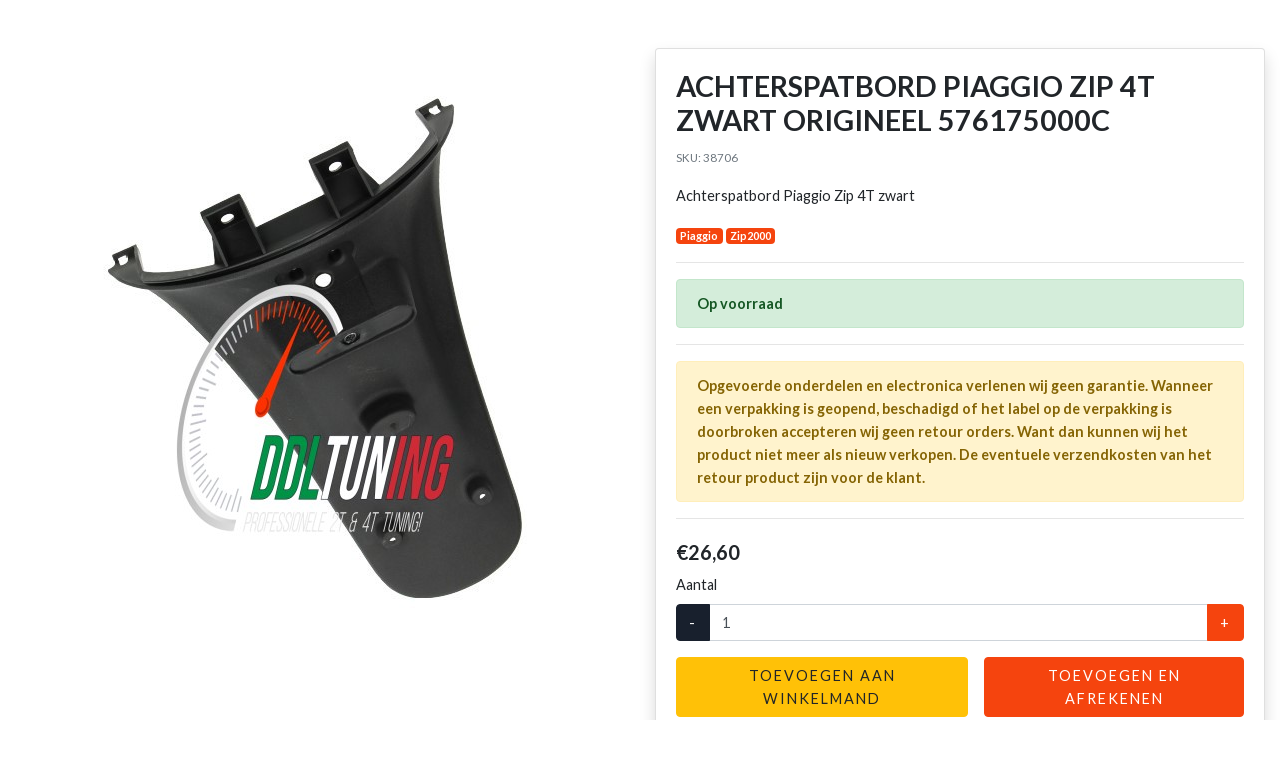

--- FILE ---
content_type: text/html; charset=UTF-8
request_url: https://ddltuning.nl/product/achterspatbord-piaggio-zip-4t-zwart-origineel-576175000c
body_size: 2639
content:
<!DOCTYPE html>
<html lang="nl">
<head>
    <meta charset="utf-8">
    <meta name="viewport" content="width=device-width, initial-scale=1">

    <title>ACHTERSPATBORD PIAGGIO ZIP 4T ZWART ORIGINEEL 576175000C</title>
<meta name="description" content="Achterspatbord Piaggio Zip 4T zwart">
<meta name="keywords" content="scooters, onderdelen, tuning, malossi, vespa">
<link rel="canonical" href="https://ddltuning.nl/product/achterspatbord-piaggio-zip-4t-zwart-origineel-576175000c"/>
<meta name="robots" content="all">
    <meta property="og:title" content="ACHTERSPATBORD PIAGGIO ZIP 4T ZWART ORIGINEEL 576175000C" />
<meta property="og:description" content="Achterspatbord Piaggio Zip 4T zwart" />
<meta property="og:site_name" content="Catch Up" />
<meta property="og:type" content="website" />
<meta property="og:url" content="https://ddltuning.nl/product/achterspatbord-piaggio-zip-4t-zwart-origineel-576175000c" />
<meta property="og:image" content="https://ddltuning.nl/frontend/images/logo.png" />
<meta property="og:image" content="https://ddltuning.nl/storage/products/jd2G6f42oJxKBQ1b35yGiDPMM2EQLmBIzLz3RoFL.jpg" />

    <meta name="twitter:title" content="ACHTERSPATBORD PIAGGIO ZIP 4T ZWART ORIGINEEL 576175000C" />
<meta name="twitter:description" content="Achterspatbord Piaggio Zip 4T zwart" />
<meta name="twitter:url" content="https://ddltuning.nl/product/achterspatbord-piaggio-zip-4t-zwart-origineel-576175000c" />
<meta name="twitter:card" content="summary" />
<meta name="twitter:site" content="DDLtuning2T4T" />
<meta name="twitter:creator" content="DDLtuning2T4T" />
<meta name="twitter:images0" content="https://ddltuning.nl/frontend/images/logo.png" />
<meta name="twitter:images1" content="https://ddltuning.nl/storage/products/jd2G6f42oJxKBQ1b35yGiDPMM2EQLmBIzLz3RoFL.jpg" />
    <script type="application/ld+json">{"@context":"https://schema.org","@type":"WebPage","name":"DDLTuning - Professionele 2T & 4T Tuning!","description":"DDL Tuning"}</script><script type="application/ld+json">{"@context":"https://schema.org","@type":"Store","name":"DDLTuning - Professionele 2T & 4T Tuning","description":"DDL Tuning is dé specialist van Nederland als het gaat om scooters. Wij bieden zowel scooter tuning aan als scooter onderdelen. DDL Tuning is de place to go als het gaat om scooter en brommers.","url":"https://ddltuning.nl/product/achterspatbord-piaggio-zip-4t-zwart-origineel-576175000c","image":"https://ddltuning.nl/frontend/images/logo.png","currenciesAccepted":"EUR","openingHours":["Tu,We,Th,Fr 13:30-17:00","Sa 09:00-16:00"],"paymentAccepted":"Cash, Credit Card, iDeal","priceRange":"0.99 - 9999.99","address":"Voorstraat 10, 3286 AX Klaaswaal","contactPoint":{"type":"ContactPoint","availableLanguage":[{"@type":"Language","name":"English"},{"@type":"Language","name":"Dutch"}],"email":"support@ddltuning.nl","telephone":"+31629118054"}}</script><script type="application/ld+json">{"@context":"https://schema.org","@type":"Product","name":"ACHTERSPATBORD PIAGGIO ZIP 4T ZWART ORIGINEEL 576175000C","description":"Achterspatbord Piaggio Zip 4T zwart","url":"https://ddltuning.nl/product/achterspatbord-piaggio-zip-4t-zwart-origineel-576175000c","image":"https://ddltuning.nl/storage/products/jd2G6f42oJxKBQ1b35yGiDPMM2EQLmBIzLz3RoFL.jpg","itemCondition":"NewCondition","offers":[{"@type":"Offer","price":"26.60","priceCurrency":"EUR","availability":"https://schema.org/InStock","url":"https://ddltuning.nl/product/achterspatbord-piaggio-zip-4t-zwart-origineel-576175000c"}]}</script>

    <link rel="icon" type="image/png" href="/favicon.png">
    <meta name="theme-color" content="#f5440e">
    <meta name="csrf-token" content="xTCh9Q4AseTgB86ABQuLXJ5Qpn83X1Z1WGBTZc90">

    <link rel="dns-prefetch" href="//fonts.gstatic.com">
    <link href="https://fonts.googleapis.com/css?family=Lato:400,700&display=swap" rel="stylesheet">
    <link href="/frontend/css/app.css?id=f80eb24de84fbf402f96" rel="stylesheet">

    <link rel="search" type="application/opensearchdescription+xml" href="https://ddltuning.nl/search.xml" title="DDL Tuning">

    <!-- Google tag (gtag.js) -->
    <script async src="https://www.googletagmanager.com/gtag/js?id=G-EDLKHYZD95"></script>
    <script>
        window.dataLayer = window.dataLayer || [];
        function gtag(){dataLayer.push(arguments);}
        gtag('js', new Date());

        gtag('config', 'G-EDLKHYZD95');
    </script>

    <style>
        main {
            min-height: 55vh;
        }
    </style>

    </head>
<body>
<div id="app">
	
    <main>
            <section class="py-5">
        <div class="container">
            <div class="row">
                                    <div class="col-lg mb-3">
                        <a href="https://ddltuning.nl/storage/products/jd2G6f42oJxKBQ1b35yGiDPMM2EQLmBIzLz3RoFL.jpg" class="gallery-item w-100">
                            <img src="https://ddltuning.nl/storage/products/jd2G6f42oJxKBQ1b35yGiDPMM2EQLmBIzLz3RoFL.jpg" alt="ACHTERSPATBORD PIAGGIO ZIP 4T ZWART ORIGINEEL 576175000C" class="img-fluid mb-3">
                        </a>

                        <div class="owl-carousel owl-theme">
                                                    </div>

                                            </div>
                
                <div class="col-lg mb-3">
                    <div class="card shadow mb-4">
                        <div class="card-body">
                            <h2>ACHTERSPATBORD PIAGGIO ZIP 4T ZWART ORIGINEEL 576175000C</h2>
                            <small class="text-muted">SKU: 38706</small>

                            <p><p>Achterspatbord Piaggio Zip 4T zwart</p></p>

                                                            <a href="https://ddltuning.nl/product-categorie/merken/piaggio">
                                    <span class="badge badge-primary">Piaggio</span></a>
                                                            <a href="https://ddltuning.nl/product-categorie/zip2000">
                                    <span class="badge badge-primary">Zip2000</span></a>
                            
                            <hr>

                                                            <div class="alert alert-success"><strong>Op voorraad</strong></div>
                            
                            
                            
                            <hr>

                            <div class="alert alert-warning">
                                <strong>
                                    Opgevoerde onderdelen en electronica verlenen wij geen garantie.

                                    Wanneer een verpakking is geopend, beschadigd of het label op de verpakking is doorbroken accepteren wij geen retour orders.
                                    Want dan kunnen wij het product niet meer als nieuw verkopen. De eventuele verzendkosten van het retour product zijn voor de klant.
                                </strong>
                            </div>

                            <hr>

                            <h3>
                                                                <small style="font-weight:inherit">€26,60</small>
                            </h3>

                                                            <form action="https://ddltuning.nl/afrekenen/winkelmand/2571" method="post">
                                    <input type="hidden" name="_token" value="xTCh9Q4AseTgB86ABQuLXJ5Qpn83X1Z1WGBTZc90">
                                    
                                    <div class="form-group">
                                        <label for="quantity">Aantal</label>

                                        <div class="input-group">
                                            <div class="input-group-prepend" id="quantity-prepend">
                                                <button class="btn btn-secondary" type="button" id="decrement-quantity">-</button>
                                            </div>
                                            <input type="text" class="form-control" placeholder="Aantal" aria-label="Aantal" aria-describedby="quantity-prepend quantity-append" value="1" name="quantity" required min="1" step="1" max="999" id="quantity">
                                            <div class="input-group-append" id="quantity-append">
                                                <button class="btn btn-primary" type="button" id="increment-quantity">+</button>
                                            </div>
                                        </div>
                                                                            </div>

                                    <div class="form-group d-flex flex-row justify-content-between">
                                        <button class="btn btn-warning mr-3" name="redirect" value="0">Toevoegen aan winkelmand</button>
                                        <button class="btn btn-primary" name="redirect" value="1">Toevoegen en afrekenen</button>
                                    </div>
                                </form>
                            
                            <a href="https://ddltuning.nl/contact?query=2571" class="btn btn-info d-block">Heeft u een vraag over dit product?</a>
                        </div>
                    </div>
                </div>
            </div>
        </div>
    </section>
    </main>

	</div>

<script src="/frontend/js/app.js?id=88c7a69bcee9316fbd3f"></script>
    <script>
        let $decrement = $('#decrement-quantity');
        let $increment = $('#increment-quantity');

        let $quantity = $('#quantity');

        $('.owl-carousel').owlCarousel({
            loop: false,
            lazyLoad: true,
            dots: false,
            items: 3,
        });

        $('.gallery-item').magnificPopup({
            type: 'image',
            gallery:{
                enabled:true
            }
        });

        $decrement.on('click', function () {
            quantity = parseInt($quantity.val()) - 1;

            if (quantity < 1) {
                $quantity.val(1);
            } else {
                $quantity.val(quantity);
            }
        });

        $increment.on('click', function () {
            quantity = parseInt($quantity.val()) + 1;

            if (quantity > 999) {
                $quantity.val(999);
            } else {
                $quantity.val(quantity);
            }
        });
    </script>


</body>
</html>
